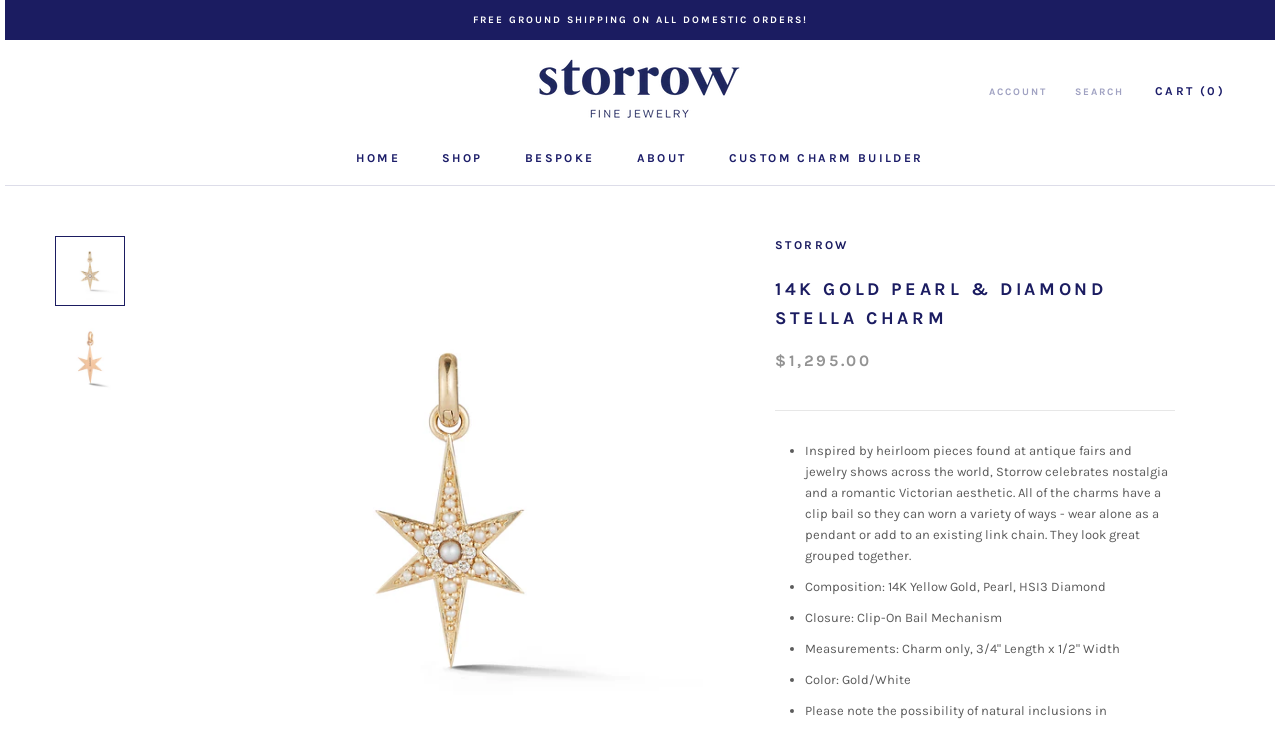

--- FILE ---
content_type: image/svg+xml
request_url: https://www.storrowjewelry.com/cdn/shop/t/4/assets/cursor-zoom-in.svg?v=100819766594503158481669662309
body_size: -657
content:
<svg width="35" height="35" viewBox="0 0 35 35" xmlns="http://www.w3.org/2000/svg">
  <g fill="none" fill-rule="nonzero">
    <circle fill="#ffffff" cx="17.5" cy="17.5" r="17.5"/>
    <path fill="#1b1c61" d="M24 18h-6v6h-1v-6h-6v-1h6v-6h1v6h6"/>
  </g>
</svg>